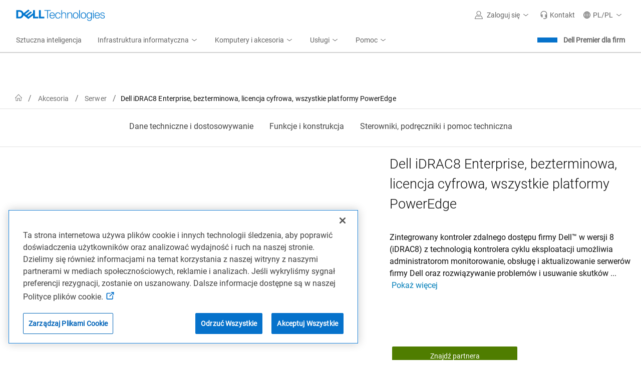

--- FILE ---
content_type: application/x-javascript;charset=utf-8
request_url: https://sm.dell.com/id?d_visid_ver=5.5.0&d_fieldgroup=A&mcorgid=4DD80861515CAB990A490D45%40AdobeOrg&mid=70969042172035469435951340012687951661&ts=1768687096925
body_size: 3
content:
{"mid":"70969042172035469435951340012687951661"}

--- FILE ---
content_type: application/x-javascript
request_url: https://www.dell.com/cdn/assets/csb/snpproductdetailux/bundles/1.0.0.19440/js/sitewide-messagebar.min.js
body_size: -73
content:
Dell.sitewideMessageBar=Dell.sitewideMessageBar||{},function(e,t,l){(function(){"use strict";var s=e("#swb-container");function c(){if(0!=s.length){var t=s.attr("data-swb-api-url");s.length&&t&&(t=t.replace("{c}/{l}/{s}/{cs}",Dell.Metrics.sc.country+"/"+Dell.Metrics.sc.language+"/"+Dell.Metrics.sc.segment+"/"+Dell.Metrics.sc.customerset),e.get(t).done((function(e){e?s.html(e):s.hide()})).fail((function(e){s.hide()})))}}"complete"===l.readyState?c():e(t).on("load",c)}).call(Dell.sitewideMessageBar)}(jQuery,window,document);